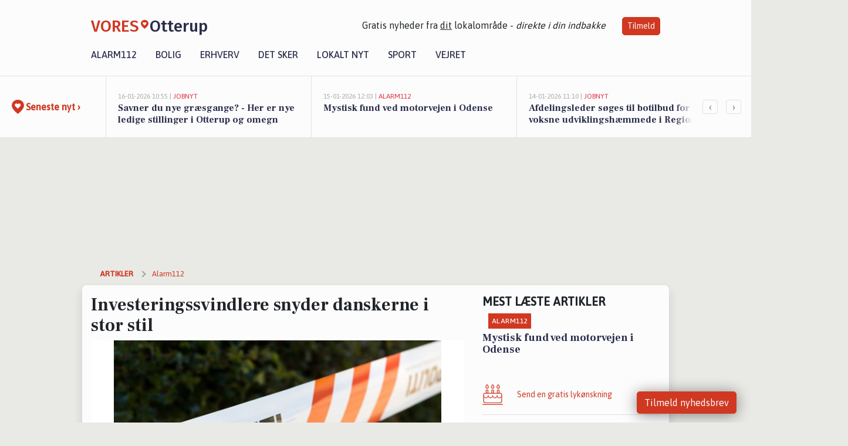

--- FILE ---
content_type: text/html; charset=utf-8
request_url: https://vores-otterup.dk/a/investeringssvindlere-snyder-danskerne-i-stor-stil/6d47e101-8e4a-4d90-86e9-360ad6c4eb63
body_size: 18114
content:


<!DOCTYPE html>
<html lang="da">
<head>
    <meta charset="utf-8" />
    <meta name="viewport" content="width=device-width, initial-scale=1.0" />
    <title>Investeringssvindlere snyder danskerne i stor stil | VORES Otterup</title>
    
    <link href='https://fonts.gstatic.com' rel='preconnect' crossorigin>
<link href='https://assets.vorescdn.dk' rel='preconnect' crossorigin>
    <link rel="manifest" href="/manifest.json">
        <meta name="description" content="Siden september 2020 har svindlere snydt danskere for mere end 20 millioner kroner gennem s&#xE5;kaldt investeringssvindel, ..." />


    <link rel="canonical" href="https://vores-otterup.dk/a/investeringssvindlere-snyder-danskerne-i-stor-stil/6d47e101-8e4a-4d90-86e9-360ad6c4eb63">


<meta property="fb:app_id" content="603210533761694" />
    <meta property="fb:pages" content="108643267359121" />
        <meta property="og:type" content="article" />
        <meta property="og:image" content="https://assets.vorescdn.dk/vores-by/bed831f2-2f1c-4908-bb22-601f8effceb6.jpg?width=1200&amp;height=630&amp;mode=pad&amp;bgcolor=FFFFFF&amp;scale=both" />
        <meta property="article:published_date" content="2021-06-21T15:25:56" />
        <meta property="article:author" content="Linn&#xE9;a Funk " />

    <script type="application/ld+json">
        {"@context":"https://schema.org","@type":"NewsArticle","mainEntityOfPage":{"@type":"WebPage","@id":"https://vores-otterup.dk/a/investeringssvindlere-snyder-danskerne-i-stor-stil/6d47e101-8e4a-4d90-86e9-360ad6c4eb63"},"headline":"Investeringssvindlere snyder danskerne i stor stil","image":["https://assets.vorescdn.dk/vores-by/bed831f2-2f1c-4908-bb22-601f8effceb6.jpg"],"datePublished":"2021-06-21T15:25:56","dateModified":null,"author":{"@type":"Person","name":"Linnéa Funk "},"publisher":{"@type":"Organization","name":"VORES Otterup","logo":{"@type":"ImageObject","url":"https://vores-otterup.dk/img/logo/site_square.png"}}}
    </script>



    <meta name="facebook-domain-verification" content="qmivqzcbk6bb6wm0scl5zlzsfxk6ll" />

    
<link rel="icon" type="image/png" href="/img/icons/icon-152x152.png" />
<link rel="apple-touch-icon" type="image/png" href="/favicon.png" />

<link rel="preload" as="style" href="https://fonts.googleapis.com/css?family=Frank&#x2B;Ruhl&#x2B;Libre:400,700|Asap:400,500|Fira&#x2B;Sans:500|Merriweather:400&amp;display=swap">
<link href="https://fonts.googleapis.com/css?family=Frank&#x2B;Ruhl&#x2B;Libre:400,700|Asap:400,500|Fira&#x2B;Sans:500|Merriweather:400&amp;display=swap" rel="stylesheet" />

<link rel="preload" as="style" href="/dist/main.css?v=4lVlcf_nVVhS9k3-PzDma9gPCqVzZa-xwe6Z3nUGu-A">
<link rel="stylesheet" href="/dist/main.css?v=4lVlcf_nVVhS9k3-PzDma9gPCqVzZa-xwe6Z3nUGu-A" />
        <script type="text/javascript">
        window.dataLayer = window.dataLayer || [];
        window.dataLayer.push({
            dlv_page_type: "artikel_vip",
            dlv_category: "Alarm112",
            dlv_source: "Rigspolitiet"
        });
    </script>

    
    
<script>
var voresConfiguration = {"modules":["floating-subscribe"],"site":{"name":"Otterup","siteName":"VORES Otterup","hostname":"vores-otterup.dk","facebookPageId":108643267359121,"instagramHandle":""},"bannerPlaceholder":{"salesEmail":"salg@voresdigital.dk?subject=Henvendelse fra VORES Otterup","logo":"https://assets.vorescdn.dk/remote/vores-otterup.dk/img/logo/site.png?width=250"},"facebookAppId":"603210533761694","googleSignInClientId":"643495767278-bqenl96m5li36d9c3e1a1ujch1giorgn.apps.googleusercontent.com","products":{"groceryPlusProductId":"832729fc-0197-4a09-a829-2ad24ec33c74"},"csrf":"CfDJ8FuIb0WNFg9DhYJimJMeEWjGA0mb-jJ9t7VO48cihvHyQunXhk8JiIeZ6FINoUEHG5j3GU04qoaRtewFqw1wR_WMciWm8muFNW1xpXmyyZAC1n-eouMmoVxhAObJpC3UcbQLhNm35RWNiPNymX-KAkY","gtmId":"GTM-PMFG7C7"}
</script>

<script src="/dist/essentials-bundle.js?v=hjEg4_jAEA1nYcyRynaMY4wTMfjlzT6aiRLaBhOhzEo" defer></script>
    
<script type="text/javascript">
var utag_data = {
}
</script>
<!-- Loading script asynchronously -->
<script type="text/javascript">
    (function(a,b,c,d){
    a='//tags.tiqcdn.com/utag/jysk-fynske-medier/partners/prod/utag.js';
    b=document;c='script';d=b.createElement(c);d.src=a;d.type='text/java'+c;d.async=true;
    a=b.getElementsByTagName(c)[0];a.parentNode.insertBefore(d,a);
    })();
</script>


<script async='async' src='//macro.adnami.io/macro/hosts/adsm.macro.voresdigital.dk.js'></script>


<script src="//zrzzqdBnFEBxKXGb4.ay.delivery/manager/zrzzqdBnFEBxKXGb4" type="text/javascript" referrerpolicy="no-referrer-when-downgrade"></script>


<script>window.googletag = window.googletag || {cmd: []};</script>
<script>
    googletag.cmd.push(function(){
        googletag.pubads().setTargeting('vd_page', "vores-otterup.dk");
googletag.pubads().setTargeting('vd_category', "alarm112");googletag.pubads().setTargeting('vd_type', "artikel_vip");    });
</script>
</head>
<body>
    

<div class="d-flex flex-column">
    

<header class="" id="header">
    <nav class="navbar navbar-expand-md navbar-light sticky ">
        <div class="container">
            <div class="d-flex flex-wrap align-items-center w-100 justify-content-between">
                    <a class="logo" href="/">
        <span>VORES</span><div class="logo-icon"><img alt="" src="/img/logo/homeheart.svg" aria-hidden="true" /></div><span>Otterup</span>
                    </a>
                    <burger-menu></burger-menu>
                    <div class="d-none d-lg-block">
                        <span>Gratis nyheder fra <u>dit</u> lokalområde - <i>direkte i din indbakke</i></span>
                        <button onclick="vmh.showSubscribeModal('Header')" class="ml-4 btn btn-sm btn-primary">Tilmeld</button>
                    </div>
            </div>
                <div class="d-flex flex-wrap align-items-center">
                    
                    <div class="collapse navbar-collapse text-right text-md-center" id="navbarMenu">
                        <ul class="navbar-nav mr-auto mt-2 mt-lg-0">

                            <li class="nav-item">
                                <a class="nav-link" href="/alarm112">
                                    Alarm112
                                </a>
                            </li>
                            <li class="nav-item">
                                <a class="nav-link" href="/bolig">
                                    Bolig
                                </a>
                            </li>
                            <li class="nav-item" site="Site">
                                <a class="nav-link" href="/erhverv">
                                    Erhverv
                                </a>
                            </li>
                            <li class="nav-item">
                                <a class="nav-link" href="/detsker">
                                    Det sker
                                </a>
                            </li>
                            <li class="nav-item">
                                <a class="nav-link" href="/lokaltnyt">
                                    Lokalt nyt
                                </a>
                            </li>
                            <li class="nav-item">
                                <a class="nav-link" href="/sport">
                                    Sport
                                </a>
                            </li>
                            <li class="nav-item align-middle">
                                
                            </li>
                            <li class="nav-item align-middle">
                                <a class="nav-link align-items-center" href="/vejret">
                                    Vejret
                                </a>
                            </li>
                        </ul>
                    </div>
                </div>
        </div>
    </nav>
</header>
    <div class="d-flex flex-column flex-grow-1">
        <div class="flex-grow-1">
                
<div class="news-bar">
    <!-- Label section -->
    <div class="news-bar-label">
        <a class="article-icon" href="/artikler">
            <b class="news-title">Seneste nyt &rsaquo;</b>
        </a>
    </div>

    <!-- News slider section -->
    <div class="news-slider">
            <a class="article-link" href="/artikler?contentId=c7a5b033-8f5a-469b-b080-5bbe8986341b" ga-track-kpi="" data-action="click_article" data-itemid="c7a5b033-8f5a-469b-b080-5bbe8986341b" data-itemtype="Content" data-itemcategory="Jobnyt" data-placement="1" data-container="news_bar_preview">
                <div class="news-bar-item" ga-track-impression="" data-itemid="c7a5b033-8f5a-469b-b080-5bbe8986341b" data-itemtype="Content" data-itemcategory="Jobnyt" data-placement="1" data-container="news_bar_preview">
                    <div class="timeago">16-01-2026 10:55 | </div>
                    <div class="category">Jobnyt</div>
                    <b class="news-title">Savner du nye gr&#xE6;sgange? - Her er nye ledige stillinger i Otterup og omegn</b>
                </div>
            </a>
            <a class="article-link" href="/artikler?contentId=6f196a03-622c-4614-819f-4ed9bf7514e7" ga-track-kpi="" data-action="click_article" data-itemid="6f196a03-622c-4614-819f-4ed9bf7514e7" data-itemtype="Content" data-itemcategory="Alarm112" data-placement="2" data-container="news_bar_preview">
                <div class="news-bar-item" ga-track-impression="" data-itemid="6f196a03-622c-4614-819f-4ed9bf7514e7" data-itemtype="Content" data-itemcategory="Alarm112" data-placement="2" data-container="news_bar_preview">
                    <div class="timeago">15-01-2026 12:03 | </div>
                    <div class="category">Alarm112</div>
                    <b class="news-title">Mystisk fund ved motorvejen i Odense</b>
                </div>
            </a>
            <a class="article-link" href="/artikler?contentId=4cc92860-0bca-40c8-8040-36c48365f5f4" ga-track-kpi="" data-action="click_article" data-itemid="4cc92860-0bca-40c8-8040-36c48365f5f4" data-itemtype="Content" data-itemcategory="Jobnyt" data-placement="3" data-container="news_bar_preview">
                <div class="news-bar-item" ga-track-impression="" data-itemid="4cc92860-0bca-40c8-8040-36c48365f5f4" data-itemtype="Content" data-itemcategory="Jobnyt" data-placement="3" data-container="news_bar_preview">
                    <div class="timeago">14-01-2026 11:10 | </div>
                    <div class="category">Jobnyt</div>
                    <b class="news-title">Afdelingsleder s&#xF8;ges til botilbud for voksne udviklingsh&#xE6;mmede i Region Syddanmark</b>
                </div>
            </a>
            <a class="article-link" href="/artikler?contentId=5b346eb4-ea2e-4da9-977b-8a2c7d8b547d" ga-track-kpi="" data-action="click_article" data-itemid="5b346eb4-ea2e-4da9-977b-8a2c7d8b547d" data-itemtype="Content" data-itemcategory="Boligmarked" data-placement="4" data-container="news_bar_preview">
                <div class="news-bar-item" ga-track-impression="" data-itemid="5b346eb4-ea2e-4da9-977b-8a2c7d8b547d" data-itemtype="Content" data-itemcategory="Boligmarked" data-placement="4" data-container="news_bar_preview">
                    <div class="timeago">11-01-2026 13:01 | </div>
                    <div class="category">Boligmarked</div>
                    <b class="news-title">&#xD8;stre Strandvej 303 og 1 anden boliger er kommet til salg denne uge i Otterup - se boligerne her.</b>
                </div>
            </a>
            <a class="article-link" href="/artikler?contentId=26d577bd-0a5c-4294-a5fe-e769322d7a4b" ga-track-kpi="" data-action="click_article" data-itemid="26d577bd-0a5c-4294-a5fe-e769322d7a4b" data-itemtype="Content" data-itemcategory="Jobnyt" data-placement="5" data-container="news_bar_preview">
                <div class="news-bar-item" ga-track-impression="" data-itemid="26d577bd-0a5c-4294-a5fe-e769322d7a4b" data-itemtype="Content" data-itemcategory="Jobnyt" data-placement="5" data-container="news_bar_preview">
                    <div class="timeago">09-01-2026 14:15 | </div>
                    <div class="category">Jobnyt</div>
                    <b class="news-title">Specialp&#xE6;dagog med empati og humor s&#xF8;ges til botilbud i natursk&#xF8;nne omgivelser p&#xE5; Fyn</b>
                </div>
            </a>
            <a class="article-link" href="/artikler?contentId=86da5697-2466-4eae-a8eb-8b76d4c5ed32" ga-track-kpi="" data-action="click_article" data-itemid="86da5697-2466-4eae-a8eb-8b76d4c5ed32" data-itemtype="Content" data-itemcategory="Boligmarked" data-placement="6" data-container="news_bar_preview">
                <div class="news-bar-item" ga-track-impression="" data-itemid="86da5697-2466-4eae-a8eb-8b76d4c5ed32" data-itemtype="Content" data-itemcategory="Boligmarked" data-placement="6" data-container="news_bar_preview">
                    <div class="timeago">08-01-2026 13:47 | </div>
                    <div class="category">Boligmarked</div>
                    <b class="news-title">Luksusbolig netop kommet til salg i Otterup: Se hvad du skal smide for Otterups dyreste adresser her</b>
                </div>
            </a>
            <a class="article-link" href="/artikler?contentId=829554f3-c7b9-4f91-971c-d2b0314982f4" ga-track-kpi="" data-action="click_article" data-itemid="829554f3-c7b9-4f91-971c-d2b0314982f4" data-itemtype="Content" data-itemcategory="Boligmarked" data-placement="7" data-container="news_bar_preview">
                <div class="news-bar-item" ga-track-impression="" data-itemid="829554f3-c7b9-4f91-971c-d2b0314982f4" data-itemtype="Content" data-itemcategory="Boligmarked" data-placement="7" data-container="news_bar_preview">
                    <div class="timeago">07-01-2026 13:03 | </div>
                    <div class="category">Boligmarked</div>
                    <b class="news-title">Top 6 over dyreste boliger til salg i Otterup. Priser op til 6.495.000 kr</b>
                </div>
            </a>
            <a class="article-link" href="/artikler?contentId=1f4a9188-cb9c-4438-9484-c63829c29f1e" ga-track-kpi="" data-action="click_article" data-itemid="1f4a9188-cb9c-4438-9484-c63829c29f1e" data-itemtype="Content" data-itemcategory="Det sker" data-placement="8" data-container="news_bar_preview">
                <div class="news-bar-item" ga-track-impression="" data-itemid="1f4a9188-cb9c-4438-9484-c63829c29f1e" data-itemtype="Content" data-itemcategory="Det sker" data-placement="8" data-container="news_bar_preview">
                    <div class="timeago">05-01-2026 08:50 | </div>
                    <div class="category">Det sker</div>
                    <b class="news-title">Rejs ud i Europa &#x2013; direkte fra Otterup</b>
                </div>
            </a>
            <a class="article-link" href="/artikler?contentId=d42df25c-b3f2-4b6d-9db2-c14f8ee683f5" ga-track-kpi="" data-action="click_article" data-itemid="d42df25c-b3f2-4b6d-9db2-c14f8ee683f5" data-itemtype="Content" data-itemcategory="Biler" data-placement="9" data-container="news_bar_preview">
                <div class="news-bar-item" ga-track-impression="" data-itemid="d42df25c-b3f2-4b6d-9db2-c14f8ee683f5" data-itemtype="Content" data-itemcategory="Biler" data-placement="9" data-container="news_bar_preview">
                    <div class="timeago">04-01-2026 13:12 | </div>
                    <div class="category">Biler</div>
                    <b class="news-title">Biler netop sat til salg i Otterup</b>
                </div>
            </a>
            <a class="article-link" href="/artikler?contentId=e0bf05f3-523a-4088-a1bb-18bd182003f3" ga-track-kpi="" data-action="click_article" data-itemid="e0bf05f3-523a-4088-a1bb-18bd182003f3" data-itemtype="Content" data-itemcategory="Boligmarked" data-placement="10" data-container="news_bar_preview">
                <div class="news-bar-item" ga-track-impression="" data-itemid="e0bf05f3-523a-4088-a1bb-18bd182003f3" data-itemtype="Content" data-itemcategory="Boligmarked" data-placement="10" data-container="news_bar_preview">
                    <div class="timeago">04-01-2026 10:01 | </div>
                    <div class="category">Boligmarked</div>
                    <b class="news-title">Uggerslevvej 35B er til salg for kun 295.000 kr.: Se de billigste boliger til salg i Otterup her</b>
                </div>
            </a>
    </div>

        <!-- Navigation section -->
        <div class="news-bar-navigation">
            <button class="btn btn-outline-secondary" onclick="scrollNewsBar(-350)">&lsaquo;</button>
            <button class="btn btn-outline-secondary" onclick="scrollNewsBar(350)">&rsaquo;</button>
        </div>
</div>
            <div class="container pt-3">
                            <div class="step_sticky step_sticky_left">
    <div data-ay-manager-id="div-gpt-ad-sticky_1">
        <script type="text/javascript">
            window.ayManagerEnv = window.ayManagerEnv || { cmd : []};
            window.ayManagerEnv.cmd.push(function() {
                ayManagerEnv.display("div-gpt-ad-sticky_1");
            });
        </script>
    </div>
</div>
                            <div class="step_sticky step_sticky_right">
    <div data-ay-manager-id="div-gpt-ad-sticky_2">
        <script type="text/javascript">
            window.ayManagerEnv = window.ayManagerEnv || { cmd : []};
            window.ayManagerEnv.cmd.push(function() {
                ayManagerEnv.display("div-gpt-ad-sticky_2");
            });
        </script>
    </div>
</div>
                            
<div class="step_billboard">
    <div data-ay-manager-id="div-gpt-ad-billboard_1">
        <script type="text/javascript">
            window.ayManagerEnv = window.ayManagerEnv || { cmd : []};
            window.ayManagerEnv.cmd.push(function() {
                ayManagerEnv.display("div-gpt-ad-billboard_1");
            });
        </script>
    </div>
</div>
                

<div class="vip-page my-3">
    <div class="row">
        <div class="container">

                
    <div class="row breadcrumbs py-2">
        <div class="col">
            <ol itemscope itemtype="http://schema.org/BreadcrumbList" class="list-unstyled my-0 col d-flex">
                <li itemprop="itemListElement" itemscope itemtype="http://schema.org/ListItem">
                    <a href="/artikler" itemid="/artikler" class="section" itemscope itemtype="http://schema.org/Thing" itemprop="item">
                        <span itemprop="name">Artikler</span>
                    </a>
                    <meta itemprop="position" content="1" />
                </li>
                    <li class="" itemprop="itemListElement" itemscope itemtype="http://schema.org/ListItem">
                            <a href="/artikler/alarm112" itemid="/artikler/alarm112" itemscope itemtype="http://schema.org/Thing" itemprop="item">
                                <span itemprop="name">Alarm112</span>
                            </a>
                        <meta itemprop="position" content="2" />
                    </li>
                    <li class="sr-only" itemprop="itemListElement" itemscope itemtype="http://schema.org/ListItem">
                            <span itemid="/a/investeringssvindlere-snyder-danskerne-i-stor-stil/6d47e101-8e4a-4d90-86e9-360ad6c4eb63" itemscope itemtype="http://schema.org/Thing" itemprop="item">
                                <span itemprop="name">Investeringssvindlere snyder danskerne i stor stil</span>
                            </span>
                        <meta itemprop="position" content="3" />
                    </li>
            </ol>
        </div>
    </div>

        </div>
    </div>


    <div class="row">
        <div class="container bg-white shadow pb-4 default-container-padding">
            <div class="row mt-3">
                <div class="col-12 col-lg-8">
                    <article id="6d47e101-8e4a-4d90-86e9-360ad6c4eb63" class="article desktop" data-id="6d47e101-8e4a-4d90-86e9-360ad6c4eb63"
         data-category="Alarm112" data-assets='[{"id":"bed831f2-2f1c-4908-bb22-601f8effceb6","width":625,"height":400}]'>
    <h1>
        Investeringssvindlere snyder danskerne i stor stil
    </h1>


            <div class="cover-img-container">
                <img class="cover-img" src="https://assets.vorescdn.dk/vores-by/bed831f2-2f1c-4908-bb22-601f8effceb6.jpg?width=635&amp;height=357&amp;mode=pad&amp;bgcolor=FFFFFF&amp;scale=both" srcset="https://assets.vorescdn.dk/vores-by/bed831f2-2f1c-4908-bb22-601f8effceb6.jpg?width=1270&amp;height=714&amp;mode=pad&amp;bgcolor=FFFFFF&amp;scale=both 2x, https://assets.vorescdn.dk/vores-by/bed831f2-2f1c-4908-bb22-601f8effceb6.jpg?width=635&amp;height=357&amp;mode=pad&amp;bgcolor=FFFFFF&amp;scale=both 1x" data-assetid="bed831f2-2f1c-4908-bb22-601f8effceb6" />
               
            </div>
    <div class="col-12 d-flex editor py-2 mt-1 mb-1 border-bottom border-top pl-0 align-items-center">
            <img alt="Profilbillede" class="mr-3 flex-shrink-0 rounded-circle" width="50" height="50" data-src="https://assets.vorescdn.dk/vores-by/fc74155b-b5c1-4e12-9554-3de0b588fbdc.jpg?width=50&amp;height=50&amp;mode=crop" data-srcset="https://assets.vorescdn.dk/vores-by/fc74155b-b5c1-4e12-9554-3de0b588fbdc.jpg?width=100&amp;height=100&amp;mode=crop 2x, https://assets.vorescdn.dk/vores-by/fc74155b-b5c1-4e12-9554-3de0b588fbdc.jpg?width=50&amp;height=50&amp;mode=crop 1x" data-assetid="fc74155b-b5c1-4e12-9554-3de0b588fbdc" />
            <div class="d-flex flex-column justify-content-center">
                <span class="article-author">Linn&#xE9;a Funk </span>
            </div>
            <div class="d-flex flex-wrap justify-content-end align-items-center" style="margin-left: auto;">

                
<a class="btn btn-sm btn-primary d-flex align-items-center justify-content-center" id="shareLinkBtn" style="white-space: nowrap" title="Del på Facebook" onclick="vmh.shareLink('https%3A%2F%2Fvores-otterup.dk%2Fa%2Finvesteringssvindlere-snyder-danskerne-i-stor-stil%2F6d47e101-8e4a-4d90-86e9-360ad6c4eb63')">
	Del artikel <img alt="Del på facebook" class="ml-2" style="height: 18px;width: 18px;" src="/img/icons/icon-share-white.svg" />
</a>


            </div>
    </div>
    <div class="d-flex flex-wrap justify-content-between">
            <div>
                <img src="/img/icons/clock-icon.svg" alt="dato" style="height: 11px; width: 11px" />
                <time itemprop="dateCreated datePublished"
                      datetime="2021-06-21T13:25:56Z"
                      class="text-muted">
                    Mandag d. 21. jun. 2021 - kl. 15:25
                </time>
            </div>
    </div>
    <br />

    <div class="article-content">
        
<p>Siden september 2020 har svindlere snydt danskere for mere end 20 millioner kroner gennem såkaldt investeringssvindel, hvor man narres til at investere i kryptovaluta. Politiet advarer nu danskerne mod svindlen.</p><p>Pas godt på, hvis du overvejer at investere pensionsopsparingen eller andre midler i kryptovaluta.</p><p>Sådan lyder budskabet fra Politiets Landsdækkende Center for It-relateret økonomisk Kriminalitet (LCIK), efter at centeret har modtaget en række anmeldelser fra danskere, der er blevet narret af svindlere til at tro, at de investerede i kryptovaluta.<span style="font-size: 1rem">&nbsp;</span></p><p>"Vi ser desværre, at nogle af de forurettede lider meget store tab. Det får os nu til at gå ud og opfordre danskerne til at være ekstra opmærksomme og påpasselige, hvis de overvejer at investere i kryptovaluta," siger politiinspektør Jesper Kracht, der er centerchef i LCIK.</p><p><b>Tab på over 20 millioner kroner<br></b><span style="font-size: 1rem">En gennemgang af en række sager på området viser, at der siden september 2020 har været tab på over 20 millioner kroner, og i nogle sager har de forurettede tabt flere millioner kroner.</span></p><p>Svindlen kan se ud på flere forskellige måder, men typisk kommer de forurettede i kontakt med svindlerne via enten annoncer på sociale medier eller andre steder på nettet, eller ved at svindleren henvender sig direkte til den forurettede på e-mail eller telefon.&nbsp;</p><p>I flere tilfælde misbruges kendte danskere som blikfang i forsøget på at få en annonce til at virke troværdig, ligesom flere danske medier har fået misbrugt deres navn i svindlen.</p><p><b>Svindlen pågår over lang tid<br></b><span style="font-size: 1rem">Svindlen kan foregå over lang tid, og de forurettede bliver løbende fortalt, at investeringen vokser, og svindlerne forsøger ofte at lokke de forurettede til at overføre flere og flere penge. Det samme gælder, hvis man ønsker at hæve sin investering, hvor man ofte også vil blive mødt om et krav om at indbetale et gebyr.</span></p><p>Derfor er det oftest først, når det går op for borgerne, at de ikke kan få pengene ud igen, at de erkender at være blevet narret og anmelder sagen til politiet.</p><p>"Desværre kan der gå mange måneder, før det går op for de forurettede, at de er blevet snydt, og at der ikke er tale om en reel investering. Det sker ofte i forbindelse med at man vil hæve investeringen, og så er det for sent," siger Jesper Kracht.</p><p>Politiets opfordring er derfor, at man undersøger området og virksomheden grundigt, inden man overfører penge til nogen, der tilbyder at hjælpe med at investere i kryptovaluta.</p><p><span style="font-size: 1rem">"Det bedste råd, vi kan give, er, at være kritisk og undersøge den virksomhed, man tænker at investere igennem, grundigt. Tal med nogen, du stoler på om dine planer, og involver eksempelvis din bankrådgiver eller andre sagkyndige i beslutningen," fortsætter Jesper Kracht.</span></p><p><b>Gode råd til at forebygge investeringssvindel</b></p><ul><li>Lav et baggrundstjek</li><li>Tjek det firma, som du overvejer at handle med, forinden en investering. Undersøg på nettet, hvilke erfaringer andre har med det pågældende firma fx via det engelske finanstilsyns hjemmeside www.fca.org.uk.</li><li>Afvis at give adgang til din computer via fjernstyringsprogrammer</li><li>Giv aldrig investeringsvirksomheden tilladelse til at overtage din computer ved at godkende fjernstyring.</li><li>Vær kritisk over for investeringer, der garanterer hurtige afkast&nbsp;</li><li>Hvis du falder over et investeringstilbud på nettet, som lover hurtige afkast, skal du være kritisk. Afvis også uopfordrede opkald fra personer, der lover sikre investeringer.&nbsp;</li><li>Søg uvildig rådgivning&nbsp;</li><li>Søg rådgivning, før du overfører penge eller foretager en investering.</li><li>Gør indsigelse til banken, hvis du har mistanke om investeringssvindel&nbsp;</li><li>Hvis du har foretaget en kortbetaling og senere får mistanke om at være blevet udsat for investeringssvindel, kan du forsøge at gøre indsigelse til din bank</li></ul><p>Du kan også <a href="https://politi.dk/forebyg/it-relateret-oekonomisk-svindel?utm_source=vores-otterup.dk&amp;utm_medium=article" target="_blank" rel="noopener nofollow">læse politiets andre gode råd </a>til at undgå it-relateret økonomisk kriminalitet.<span style="font-size: 1rem">&nbsp;</span></p>
    </div>
    


        <div class="d-flex flex-wrap justify-content-between">
                <small class="text-muted">Kilde: Rigspolitiet</small>
        </div>




        
    <div class="d-flex justify-content-center py-3 pb-5 w-100">
        <a class="b4nn3r w300_h160"
           aria-hidden="true"
           title="Reklame"
           href="https://www.lagersalg.com/?utm_source=vores-otterup.dk&amp;utm_medium=banner"
           rel="noopener nofollow"
           target="_blank"
           data-background="https://assets.vorescdn.dk/vores-by/d19e68de-c90f-4037-8a36-804ae5516b95.jpg?width=300&amp;height=160&amp;mode=crop&amp;bgcolor=FFFFFF"
           data-backgroundretina="https://assets.vorescdn.dk/vores-by/d19e68de-c90f-4037-8a36-804ae5516b95.jpg?width=600&amp;height=320&amp;mode=crop&amp;bgcolor=FFFFFF"
           data-id="edef6867-81e2-46e6-bab4-f69591a7a24c"
           data-track="True"
           data-allowduplicates="False"
           data-onlyshowbannersfrombusinesseswithproductid="">
        </a>

</div>

</article>

                    <div class="row justify-content-center border-top py-3">
                        <div class="col-md-6 col-sm my-2">
                            <email-signup-widget 
    data-location="Article" 
    ></email-signup-widget>
                        </div>
                    </div>

                </div>
                <div class="col-12 col-lg-4 order-2 order-md-1">
                    
                        <div>
                                <h5 class="text-uppercase font-weight-bold pb-3">Mest læste artikler</h5>
        <div class="row pb-3 mb-3">
            <div class="col">
                

<a class="top-story article-link h-100" href="/a/mystisk-fund-ved-motorvejen-i-odense/6f196a03-622c-4614-819f-4ed9bf7514e7" ga-track-impression="" data-itemid="6f196a03-622c-4614-819f-4ed9bf7514e7" data-itemtype="Content" data-itemcategory="Alarm112" data-container="medium_article_preview" ga-track-kpi="" data-action="click_article">
    <div class="top-story-header">
        <div class="img-container">
            <div class="img-bg " data-background="https://assets.vorescdn.dk:443/vores-intet-foto.png?width=300&amp;height=169&amp;mode=max&amp;bgcolor=FFFFFF&amp;quality=90&amp;c.focus=faces" data-backgroundretina="https://assets.vorescdn.dk:443/vores-intet-foto.png?width=600&amp;height=338&amp;mode=max&amp;bgcolor=FFFFFF&amp;quality=90&amp;c.focus=faces">
            </div>
        </div>

        <div class="categories">   
                <div class="category">Alarm112</div>
        </div>
        
    </div>

    <h2 class="mt-3 mb-0">Mystisk fund ved motorvejen i Odense</h2>
</a>
            </div>
        </div>

                        </div>
                    
                    <div class="w-100 border-bottom py-3">
                        <a class="d-flex align-items-center cta" href="/brugerindhold/opret-lykoenskning">
                            <img class="mr-4" alt="lykønskning" src="/img/icons/icon-lykkeoenskning.svg" />
                            <span class="flex-grow-1">
                                Send en gratis lykønskning
                            </span>
                        </a>
                    </div>
                    <div class="w-100 border-bottom py-3">
                        <a class="d-flex align-items-center cta" href="/opret-mindeside">
                            <img class="mr-4" alt="mindeord" src="/img/icons/icon-mindeord.svg" />
                            <span class="flex-grow-1">
                                Opret mindeside
                            </span>
                        </a>
                    </div>
                    <div class="w-100 py-3">
                        <a class="d-flex align-items-center cta" href="/brugerindhold/opret-nyhed">
                            <img class="mr-4" alt="læserbidrag" src="/img/icons/icon-laeserbidrag.svg" />
                            <span class="flex-grow-1">
                                Indsend dit læserbidrag
                            </span>
                        </a>
                    </div>
                    <facebook-carousel data-breakpoints='{
                  "540": {
                    "slidesPerView": 2
                  },
                  "758": {
                    "slidesPerView": 3
                  },
                  "960": {
                    "slidesPerView": 1
                  }
                }'
                    data-container="facebook_post_carousel"></facebook-carousel>
                    <div class="mb-3">
                        <div class="w-100 d-flex justify-content-center border-bottom py-4">
        <div class="b4nn3r lazy w300_h160"
             data-size="w300_h160"
             data-placement=""
             data-allowplaceholder="False"
             data-onlyshowbannersfrombusinesseswithproductid="">
        </div>

</div>
                    </div>
                        
<div class="step_rectangle">
    <div data-ay-manager-id="div-gpt-ad-rectangle_1">
        <script type="text/javascript">
            window.ayManagerEnv = window.ayManagerEnv || { cmd : []};
            window.ayManagerEnv.cmd.push(function() {
                ayManagerEnv.display("div-gpt-ad-rectangle_1");
            });
        </script>
    </div>
</div>
                </div>
                    <div class="col-12 order-1 order-md-2">
                            
<div class="step_billboard">
    <div data-ay-manager-id="div-gpt-ad-billboard_2">
        <script type="text/javascript">
            window.ayManagerEnv = window.ayManagerEnv || { cmd : []};
            window.ayManagerEnv.cmd.push(function() {
                ayManagerEnv.display("div-gpt-ad-billboard_2");
            });
        </script>
    </div>
</div>
                    </div>
                <div class="col-12 order-3 order-md-3">
                    <div class="row mt-3">
                        <div class="col-12 col-lg-8">
                            
<div class="article-stream" style="padding-right: 5px; padding-left: 5px">
    
    <div class="mb-5">
        <div class="row">
            <div class="col">
                

<a class="cover-story article-link desktop" href="/a/savner-du-nye-graesgange-her-er-nye-ledige-stillinger-i-otterup-og-omegn/c7a5b033-8f5a-469b-b080-5bbe8986341b" ga-track-impression="" data-itemid="c7a5b033-8f5a-469b-b080-5bbe8986341b" data-itemtype="Content" data-itemcategory="Jobnyt" data-container="big_article_preview" ga-track-kpi="" data-action="click_article">
    <div class="cover-story-header">
        <div class="img-container">
            <div class="img-bg " style="background-image: url(https://assets.vorescdn.dk/vores-by/7717f5dc-dc05-40c1-bf27-348f4c172fdb.jpg?width=630&amp;height=354&amp;mode=max&amp;bgcolor=FFFFFF&amp;c.focus=faces);" data-assetid="7717f5dc-dc05-40c1-bf27-348f4c172fdb">
            </div>
        </div>

        <div class="categories">
                <div class="category">Jobnyt</div>
        </div>        
    </div>

    <h2 class="h1 mt-3">Savner du nye gr&#xE6;sgange? - Her er nye ledige stillinger i Otterup og omegn</h2>
</a>
            </div>
        </div>
    </div>


    
    <div class="mb-5">
        <div class="row ">
            <div class="col-6" style="padding-right: 10px">
                

<a class="top-story article-link h-100" href="/a/afdelingsleder-soeges-til-botilbud-for-voksne-udviklingshaemmede-i-region-syddanmark/4cc92860-0bca-40c8-8040-36c48365f5f4" ga-track-impression="" data-itemid="4cc92860-0bca-40c8-8040-36c48365f5f4" data-itemtype="Content" data-itemcategory="Jobnyt" data-container="medium_article_preview" ga-track-kpi="" data-action="click_article">
    <div class="top-story-header">
        <div class="img-container">
            <div class="img-bg " data-background="https://assets.vorescdn.dk/vores-by/1937b80c-4742-4bc6-8922-1fd5eeb4379b.jpg?width=300&amp;height=169&amp;mode=max&amp;bgcolor=FFFFFF&amp;quality=90&amp;c.focus=faces" data-backgroundretina="https://assets.vorescdn.dk/vores-by/1937b80c-4742-4bc6-8922-1fd5eeb4379b.jpg?width=600&amp;height=338&amp;mode=max&amp;bgcolor=FFFFFF&amp;quality=90&amp;c.focus=faces" data-assetid="1937b80c-4742-4bc6-8922-1fd5eeb4379b">
            </div>
        </div>

        <div class="categories">   
                <div class="category">Jobnyt</div>
        </div>
        
    </div>

    <h2 class="mt-3 mb-0">Afdelingsleder s&#xF8;ges til botilbud for voksne udviklingsh&#xE6;mmede i Region Syddanmark</h2>
</a>
            </div>
            <div class="col-6" style="padding-left: 10px">
                

<a class="top-story article-link h-100" href="/a/oestre-strandvej-303-og-1-anden-boliger-er-kommet-til-salg-denne-uge-i-otterup-se-boligerne-her/5b346eb4-ea2e-4da9-977b-8a2c7d8b547d" ga-track-impression="" data-itemid="5b346eb4-ea2e-4da9-977b-8a2c7d8b547d" data-itemtype="Content" data-itemcategory="Boligmarked" data-container="medium_article_preview" ga-track-kpi="" data-action="click_article">
    <div class="top-story-header">
        <div class="img-container">
            <div class="img-bg " data-background="https://assets.vorescdn.dk/vores-by/1a2ea457-ad1b-4729-a915-e3b95ab7bad8.jpg?width=300&amp;height=169&amp;mode=max&amp;bgcolor=FFFFFF&amp;quality=90&amp;c.focus=faces" data-backgroundretina="https://assets.vorescdn.dk/vores-by/1a2ea457-ad1b-4729-a915-e3b95ab7bad8.jpg?width=600&amp;height=338&amp;mode=max&amp;bgcolor=FFFFFF&amp;quality=90&amp;c.focus=faces" data-assetid="1a2ea457-ad1b-4729-a915-e3b95ab7bad8">
            </div>
        </div>

        <div class="categories">   
                <div class="category">Boligmarked</div>
        </div>
        
    </div>

    <h2 class="mt-3 mb-0">&#xD8;stre Strandvej 303 og 1 anden boliger er kommet til salg denne uge i Otterup - se boligerne her.</h2>
</a>
            </div>
        </div>
    </div>


    
    <div class="mb-5">
        <div class="row ">
            <div class="col-6" style="padding-right: 10px">
                

<a class="top-story article-link h-100" href="/a/specialpaedagog-med-empati-og-humor-soeges-til-botilbud-i-naturskoenne-omgivelser-paa-fyn/26d577bd-0a5c-4294-a5fe-e769322d7a4b" ga-track-impression="" data-itemid="26d577bd-0a5c-4294-a5fe-e769322d7a4b" data-itemtype="Content" data-itemcategory="Jobnyt" data-container="medium_article_preview" ga-track-kpi="" data-action="click_article">
    <div class="top-story-header">
        <div class="img-container">
            <div class="img-bg " data-background="https://assets.vorescdn.dk/vores-by/a4147028-0481-485c-8f8d-e1bebff2f3c2.jpg?width=300&amp;height=169&amp;mode=max&amp;bgcolor=FFFFFF&amp;quality=90&amp;c.focus=faces" data-backgroundretina="https://assets.vorescdn.dk/vores-by/a4147028-0481-485c-8f8d-e1bebff2f3c2.jpg?width=600&amp;height=338&amp;mode=max&amp;bgcolor=FFFFFF&amp;quality=90&amp;c.focus=faces" data-assetid="a4147028-0481-485c-8f8d-e1bebff2f3c2">
            </div>
        </div>

        <div class="categories">   
                <div class="category">Jobnyt</div>
        </div>
        
    </div>

    <h2 class="mt-3 mb-0">Specialp&#xE6;dagog med empati og humor s&#xF8;ges til botilbud i natursk&#xF8;nne omgivelser p&#xE5; Fyn</h2>
</a>
            </div>
            <div class="col-6" style="padding-left: 10px">
                

<a class="top-story article-link h-100" href="/a/luksusbolig-netop-kommet-til-salg-i-otterup-se-hvad-du-skal-smide-for-otterups-dyreste-adresser-her/86da5697-2466-4eae-a8eb-8b76d4c5ed32" ga-track-impression="" data-itemid="86da5697-2466-4eae-a8eb-8b76d4c5ed32" data-itemtype="Content" data-itemcategory="Boligmarked" data-container="medium_article_preview" ga-track-kpi="" data-action="click_article">
    <div class="top-story-header">
        <div class="img-container">
            <div class="img-bg " data-background="https://assets.vorescdn.dk/vores-by/1a2ea457-ad1b-4729-a915-e3b95ab7bad8.jpg?width=300&amp;height=169&amp;mode=max&amp;bgcolor=FFFFFF&amp;quality=90&amp;c.focus=faces" data-backgroundretina="https://assets.vorescdn.dk/vores-by/1a2ea457-ad1b-4729-a915-e3b95ab7bad8.jpg?width=600&amp;height=338&amp;mode=max&amp;bgcolor=FFFFFF&amp;quality=90&amp;c.focus=faces" data-assetid="1a2ea457-ad1b-4729-a915-e3b95ab7bad8">
            </div>
        </div>

        <div class="categories">   
                <div class="category">Boligmarked</div>
        </div>
        
    </div>

    <h2 class="mt-3 mb-0">Luksusbolig netop kommet til salg i Otterup: Se hvad du skal smide for Otterups dyreste adresser her</h2>
</a>
            </div>
        </div>
    </div>

    
    <div class="mb-5">
        <div class="row ">
            <div class="col-6" style="padding-right: 10px">
                

<a class="top-story article-link h-100" href="/a/top-6-over-dyreste-boliger-til-salg-i-otterup-priser-op-til-6495000-kr/829554f3-c7b9-4f91-971c-d2b0314982f4" ga-track-impression="" data-itemid="829554f3-c7b9-4f91-971c-d2b0314982f4" data-itemtype="Content" data-itemcategory="Boligmarked" data-container="medium_article_preview" ga-track-kpi="" data-action="click_article">
    <div class="top-story-header">
        <div class="img-container">
            <div class="img-bg " data-background="https://assets.vorescdn.dk/vores-by/cf959d62-7e93-4a3c-9137-9a9e4a74d55d.jpg?width=300&amp;height=169&amp;mode=max&amp;bgcolor=FFFFFF&amp;quality=90&amp;c.focus=faces" data-backgroundretina="https://assets.vorescdn.dk/vores-by/cf959d62-7e93-4a3c-9137-9a9e4a74d55d.jpg?width=600&amp;height=338&amp;mode=max&amp;bgcolor=FFFFFF&amp;quality=90&amp;c.focus=faces" data-assetid="cf959d62-7e93-4a3c-9137-9a9e4a74d55d">
            </div>
        </div>

        <div class="categories">   
                <div class="category">Boligmarked</div>
        </div>
        
    </div>

    <h2 class="mt-3 mb-0">Top 6 over dyreste boliger til salg i Otterup. Priser op til 6.495.000 kr</h2>
</a>
            </div>
            <div class="col-6" style="padding-left: 10px">
                

<a class="top-story article-link h-100" href="/a/rejs-ud-i-europa-direkte-fra-otterup/1f4a9188-cb9c-4438-9484-c63829c29f1e" ga-track-impression="" data-itemid="1f4a9188-cb9c-4438-9484-c63829c29f1e" data-itemtype="Content" data-itemcategory="Det sker" data-container="medium_article_preview" ga-track-kpi="" data-action="click_article">
    <div class="top-story-header">
        <div class="img-container">
            <div class="img-bg " data-background="https://assets.vorescdn.dk/vores-by/76b6daf5-548a-4451-af3f-d4bdc1b0fa49.jpg?width=300&amp;height=169&amp;mode=max&amp;bgcolor=FFFFFF&amp;quality=90&amp;c.focus=faces" data-backgroundretina="https://assets.vorescdn.dk/vores-by/76b6daf5-548a-4451-af3f-d4bdc1b0fa49.jpg?width=600&amp;height=338&amp;mode=max&amp;bgcolor=FFFFFF&amp;quality=90&amp;c.focus=faces" data-assetid="76b6daf5-548a-4451-af3f-d4bdc1b0fa49">
            </div>
        </div>

        <div class="categories">   
                <div class="category">Sponsoreret</div>
                <div class="category">Det sker</div>
        </div>
        
    </div>

    <h2 class="mt-3 mb-0">Rejs ud i Europa &#x2013; direkte fra Otterup</h2>
</a>
            </div>
        </div>
    </div>



        

        <div class="row py-2 mb-5">
            <div class="col">
                
        <span class="sectionheader">Boliger til salg i Otterup</span>
    <div class="row d-flex flex-wrap justify-content-between rentalproperties">
                <div class="col-12 col-sm-6 mb-3 mx-0">
                    
<div class="property">
        <div ga-track-impression="" data-itemid="f2d8b9bd-dffd-4897-bd3a-02e6be02c626" data-itemtype="Property" data-customerid="" data-businessid="" data-placement="1" data-container="property_showcase" data-containervariant="standard">
            <a href="https://www.boliga.dk/bolig/2253663" target="_blank" rel="noopener" class="pb-4">

                <img alt="billede af boligen" data-src="https://assets.vorescdn.dk/remote/i.boliga.org/dk/550x/2253/2253663.jpg?width=640&amp;height=320&amp;mode=crop&amp;c.focus=faces" style="max-width:100%" class="pr-1" />

                <span class="rightlabel">1.550.000 kr</span>

                    <span class="rightlowerlabel">179 m<sup>2</sup></span>

                <h6 class="pt-2" style="color:#2B2D4C;font-weight:bold">Klintebjergvej 147 Klintebjerg, 5450 Otterup</h6>
            </a>
        </div>
</div>
                </div>
                <div class="col-12 col-sm-6 mb-3 mx-0">
                    
<div class="property">
        <div ga-track-impression="" data-itemid="288a7c4a-b4b2-4865-a3f1-0333dc1ecf01" data-itemtype="Property" data-customerid="" data-businessid="" data-placement="2" data-container="property_showcase" data-containervariant="standard">
            <a href="https://www.boliga.dk/bolig/2264425" target="_blank" rel="noopener" class="pb-4">

                <img alt="billede af boligen" data-src="https://assets.vorescdn.dk/remote/i.boliga.org/dk/550x/2264/2264425.jpg?width=640&amp;height=320&amp;mode=crop&amp;c.focus=faces" style="max-width:100%" class="pr-1" />

                <span class="rightlabel">1.695.000 kr</span>

                    <span class="rightlowerlabel">171 m<sup>2</sup></span>

                <h6 class="pt-2" style="color:#2B2D4C;font-weight:bold">Vestergade 20 Otterup, 5450 Otterup</h6>
            </a>
        </div>
</div>
                </div>
                <div class="col-12 col-sm-6 mb-3 mx-0">
                    
<div class="property">
        <div ga-track-impression="" data-itemid="f2419c11-e946-412c-be94-038125b03691" data-itemtype="Property" data-customerid="" data-businessid="" data-placement="3" data-container="property_showcase" data-containervariant="standard">
            <a href="https://www.boliga.dk/bolig/2281150" target="_blank" rel="noopener" class="pb-4">

                <img alt="billede af boligen" data-src="https://assets.vorescdn.dk/remote/i.boliga.org/dk/550x/2281/2281150.jpg?width=640&amp;height=320&amp;mode=crop&amp;c.focus=faces" style="max-width:100%" class="pr-1" />

                <span class="rightlabel">1.595.000 kr</span>

                    <span class="rightlowerlabel">161 m<sup>2</sup></span>

                <h6 class="pt-2" style="color:#2B2D4C;font-weight:bold">Rugvangen 4 Otterup, 5450 Otterup</h6>
            </a>
        </div>
</div>
                </div>
                <div class="col-12 col-sm-6 mb-3 mx-0">
                    
<div class="property">
        <div ga-track-impression="" data-itemid="8ba7f9dd-0168-4ae1-a353-04199ead5600" data-itemtype="Property" data-customerid="" data-businessid="" data-placement="4" data-container="property_showcase" data-containervariant="standard">
            <a href="https://www.boliga.dk/bolig/2221924" target="_blank" rel="noopener" class="pb-4">

                <img alt="billede af boligen" data-src="https://assets.vorescdn.dk/remote/i.boliga.org/dk/550x/2221/2221924.jpg?width=640&amp;height=320&amp;mode=crop&amp;c.focus=faces" style="max-width:100%" class="pr-1" />

                <span class="rightlabel">495.000 kr</span>

                    <span class="rightlowerlabel">105 m<sup>2</sup></span>

                <h6 class="pt-2" style="color:#2B2D4C;font-weight:bold">Hjadstrupvej 10 Hjadstrup, 5450 Otterup</h6>
            </a>
        </div>
</div>
                </div>

            <div class="col-12 lead-form font-sans">
                <lead-form data-csrf="CfDJ8FuIb0WNFg9DhYJimJMeEWhMsuAqcSdcjI4ZSiwZ_5MWCEYZHB_xqKRO3KkIwPP741vdf4ao6R70sAF2OU1djvOxmShYZuptlxBcIbSxkfZqbS3rl9hOFASFbngXRAaympy5Cc1D5CjiJ1JKhuofdJ0" data-eventsection="PropertyShowcase" />
            </div>
    </div>

            </div>
        </div>


    

    

    




    

    

    


    <div class="py-3 mb-5 border-y">
        <div class="row">
                <div class="col-6" style="padding-right: 10px">
                    <div class="w-100 d-flex justify-content-center pb-0 pt-4 pt-md-0">
        <div class="b4nn3r lazy w300_h160"
             data-size="w300_h160"
             data-placement=""
             data-allowplaceholder="False"
             data-onlyshowbannersfrombusinesseswithproductid="">
        </div>

</div>
                </div>
                <div class="col-6" style="padding-left: 10px">
                    <div class="w-100 d-flex justify-content-center pb-0 pt-4 pt-md-0">
        <div class="b4nn3r lazy w300_h160"
             data-size="w300_h160"
             data-placement=""
             data-allowplaceholder="False"
             data-onlyshowbannersfrombusinesseswithproductid="">
        </div>

</div>
                </div>
        </div>
    </div>
</div>
                        </div>

                        <div class="col-12 col-lg-4">
                                
<div class="step_rectangle">
    <div data-ay-manager-id="div-gpt-ad-rectangle_2">
        <script type="text/javascript">
            window.ayManagerEnv = window.ayManagerEnv || { cmd : []};
            window.ayManagerEnv.cmd.push(function() {
                ayManagerEnv.display("div-gpt-ad-rectangle_2");
            });
        </script>
    </div>
</div>
                        </div>
                    </div>
                    
                </div>
                <div class="col-12 order-4 order-md-4">
                    <div class="border-top">
                        <h5 class="text-uppercase py-4">Flere artikler</h5>
                        
                            
<div class="row">
        <div class="col-6 col-md-4 mb-3">
            

<a class="top-story article-link h-100" href="/a/savner-du-nye-graesgange-her-er-nye-ledige-stillinger-i-otterup-og-omegn/c7a5b033-8f5a-469b-b080-5bbe8986341b" ga-track-impression="" data-itemid="c7a5b033-8f5a-469b-b080-5bbe8986341b" data-itemtype="Content" data-itemcategory="Jobnyt" data-container="medium_article_preview" ga-track-kpi="" data-action="click_article">
    <div class="top-story-header">
        <div class="img-container">
            <div class="img-bg " data-background="https://assets.vorescdn.dk/vores-by/7717f5dc-dc05-40c1-bf27-348f4c172fdb.jpg?width=300&amp;height=169&amp;mode=max&amp;bgcolor=FFFFFF&amp;quality=90&amp;c.focus=faces" data-backgroundretina="https://assets.vorescdn.dk/vores-by/7717f5dc-dc05-40c1-bf27-348f4c172fdb.jpg?width=600&amp;height=338&amp;mode=max&amp;bgcolor=FFFFFF&amp;quality=90&amp;c.focus=faces" data-assetid="7717f5dc-dc05-40c1-bf27-348f4c172fdb">
            </div>
        </div>

        <div class="categories">   
                <div class="category">Jobnyt</div>
        </div>
        
    </div>

    <h2 class="mt-3 mb-0">Savner du nye gr&#xE6;sgange? - Her er nye ledige stillinger i Otterup og omegn</h2>
</a>
        </div>
        <div class="col-6 col-md-4 mb-3">
            

<a class="top-story article-link h-100" href="/a/mystisk-fund-ved-motorvejen-i-odense/6f196a03-622c-4614-819f-4ed9bf7514e7" ga-track-impression="" data-itemid="6f196a03-622c-4614-819f-4ed9bf7514e7" data-itemtype="Content" data-itemcategory="Alarm112" data-container="medium_article_preview" ga-track-kpi="" data-action="click_article">
    <div class="top-story-header">
        <div class="img-container">
            <div class="img-bg " data-background="https://assets.vorescdn.dk:443/vores-intet-foto.png?width=300&amp;height=169&amp;mode=max&amp;bgcolor=FFFFFF&amp;quality=90&amp;c.focus=faces" data-backgroundretina="https://assets.vorescdn.dk:443/vores-intet-foto.png?width=600&amp;height=338&amp;mode=max&amp;bgcolor=FFFFFF&amp;quality=90&amp;c.focus=faces">
            </div>
        </div>

        <div class="categories">   
                <div class="category">Alarm112</div>
        </div>
        
    </div>

    <h2 class="mt-3 mb-0">Mystisk fund ved motorvejen i Odense</h2>
</a>
        </div>
        <div class="col-6 col-md-4 mb-3">
            

<a class="top-story article-link h-100" href="/a/afdelingsleder-soeges-til-botilbud-for-voksne-udviklingshaemmede-i-region-syddanmark/4cc92860-0bca-40c8-8040-36c48365f5f4" ga-track-impression="" data-itemid="4cc92860-0bca-40c8-8040-36c48365f5f4" data-itemtype="Content" data-itemcategory="Jobnyt" data-container="medium_article_preview" ga-track-kpi="" data-action="click_article">
    <div class="top-story-header">
        <div class="img-container">
            <div class="img-bg " data-background="https://assets.vorescdn.dk/vores-by/1937b80c-4742-4bc6-8922-1fd5eeb4379b.jpg?width=300&amp;height=169&amp;mode=max&amp;bgcolor=FFFFFF&amp;quality=90&amp;c.focus=faces" data-backgroundretina="https://assets.vorescdn.dk/vores-by/1937b80c-4742-4bc6-8922-1fd5eeb4379b.jpg?width=600&amp;height=338&amp;mode=max&amp;bgcolor=FFFFFF&amp;quality=90&amp;c.focus=faces" data-assetid="1937b80c-4742-4bc6-8922-1fd5eeb4379b">
            </div>
        </div>

        <div class="categories">   
                <div class="category">Jobnyt</div>
        </div>
        
    </div>

    <h2 class="mt-3 mb-0">Afdelingsleder s&#xF8;ges til botilbud for voksne udviklingsh&#xE6;mmede i Region Syddanmark</h2>
</a>
        </div>
        <div class="col-6 col-md-4 mb-3">
            

<a class="top-story article-link h-100" href="/a/rejs-ud-i-europa-direkte-fra-otterup/1f4a9188-cb9c-4438-9484-c63829c29f1e" ga-track-impression="" data-itemid="1f4a9188-cb9c-4438-9484-c63829c29f1e" data-itemtype="Content" data-itemcategory="Det sker" data-container="medium_article_preview" ga-track-kpi="" data-action="click_article">
    <div class="top-story-header">
        <div class="img-container">
            <div class="img-bg " data-background="https://assets.vorescdn.dk/vores-by/76b6daf5-548a-4451-af3f-d4bdc1b0fa49.jpg?width=300&amp;height=169&amp;mode=max&amp;bgcolor=FFFFFF&amp;quality=90&amp;c.focus=faces" data-backgroundretina="https://assets.vorescdn.dk/vores-by/76b6daf5-548a-4451-af3f-d4bdc1b0fa49.jpg?width=600&amp;height=338&amp;mode=max&amp;bgcolor=FFFFFF&amp;quality=90&amp;c.focus=faces" data-assetid="76b6daf5-548a-4451-af3f-d4bdc1b0fa49">
            </div>
        </div>

        <div class="categories">   
                <div class="category">Sponsoreret</div>
                <div class="category">Det sker</div>
        </div>
        
    </div>

    <h2 class="mt-3 mb-0">Rejs ud i Europa &#x2013; direkte fra Otterup</h2>
</a>
        </div>
        <div class="col-6 col-md-4 mb-3">
            

<a class="top-story article-link h-100" href="/a/biler-netop-sat-til-salg-i-otterup/d42df25c-b3f2-4b6d-9db2-c14f8ee683f5" ga-track-impression="" data-itemid="d42df25c-b3f2-4b6d-9db2-c14f8ee683f5" data-itemtype="Content" data-itemcategory="Biler" data-container="medium_article_preview" ga-track-kpi="" data-action="click_article">
    <div class="top-story-header">
        <div class="img-container">
            <div class="img-bg " data-background="https://assets.vorescdn.dk/vores-by/cf89b39a-1b3f-43f4-836b-aa6681b71d2c.jpg?width=300&amp;height=169&amp;mode=max&amp;bgcolor=FFFFFF&amp;quality=90&amp;c.focus=faces" data-backgroundretina="https://assets.vorescdn.dk/vores-by/cf89b39a-1b3f-43f4-836b-aa6681b71d2c.jpg?width=600&amp;height=338&amp;mode=max&amp;bgcolor=FFFFFF&amp;quality=90&amp;c.focus=faces" data-assetid="cf89b39a-1b3f-43f4-836b-aa6681b71d2c">
            </div>
        </div>

        <div class="categories">   
                <div class="category">Biler</div>
        </div>
        
    </div>

    <h2 class="mt-3 mb-0">Biler netop sat til salg i Otterup</h2>
</a>
        </div>
        <div class="col-6 col-md-4 mb-3">
            

<a class="top-story article-link h-100" href="/a/oestre-strandvej-303-og-1-anden-boliger-er-kommet-til-salg-denne-uge-i-otterup-se-boligerne-her/5b346eb4-ea2e-4da9-977b-8a2c7d8b547d" ga-track-impression="" data-itemid="5b346eb4-ea2e-4da9-977b-8a2c7d8b547d" data-itemtype="Content" data-itemcategory="Boligmarked" data-container="medium_article_preview" ga-track-kpi="" data-action="click_article">
    <div class="top-story-header">
        <div class="img-container">
            <div class="img-bg " data-background="https://assets.vorescdn.dk/vores-by/1a2ea457-ad1b-4729-a915-e3b95ab7bad8.jpg?width=300&amp;height=169&amp;mode=max&amp;bgcolor=FFFFFF&amp;quality=90&amp;c.focus=faces" data-backgroundretina="https://assets.vorescdn.dk/vores-by/1a2ea457-ad1b-4729-a915-e3b95ab7bad8.jpg?width=600&amp;height=338&amp;mode=max&amp;bgcolor=FFFFFF&amp;quality=90&amp;c.focus=faces" data-assetid="1a2ea457-ad1b-4729-a915-e3b95ab7bad8">
            </div>
        </div>

        <div class="categories">   
                <div class="category">Boligmarked</div>
        </div>
        
    </div>

    <h2 class="mt-3 mb-0">&#xD8;stre Strandvej 303 og 1 anden boliger er kommet til salg denne uge i Otterup - se boligerne her.</h2>
</a>
        </div>
        <div class="col-6 col-md-4 mb-3">
            

<a class="top-story article-link h-100" href="/a/specialpaedagog-med-empati-og-humor-soeges-til-botilbud-i-naturskoenne-omgivelser-paa-fyn/26d577bd-0a5c-4294-a5fe-e769322d7a4b" ga-track-impression="" data-itemid="26d577bd-0a5c-4294-a5fe-e769322d7a4b" data-itemtype="Content" data-itemcategory="Jobnyt" data-container="medium_article_preview" ga-track-kpi="" data-action="click_article">
    <div class="top-story-header">
        <div class="img-container">
            <div class="img-bg " data-background="https://assets.vorescdn.dk/vores-by/a4147028-0481-485c-8f8d-e1bebff2f3c2.jpg?width=300&amp;height=169&amp;mode=max&amp;bgcolor=FFFFFF&amp;quality=90&amp;c.focus=faces" data-backgroundretina="https://assets.vorescdn.dk/vores-by/a4147028-0481-485c-8f8d-e1bebff2f3c2.jpg?width=600&amp;height=338&amp;mode=max&amp;bgcolor=FFFFFF&amp;quality=90&amp;c.focus=faces" data-assetid="a4147028-0481-485c-8f8d-e1bebff2f3c2">
            </div>
        </div>

        <div class="categories">   
                <div class="category">Jobnyt</div>
        </div>
        
    </div>

    <h2 class="mt-3 mb-0">Specialp&#xE6;dagog med empati og humor s&#xF8;ges til botilbud i natursk&#xF8;nne omgivelser p&#xE5; Fyn</h2>
</a>
        </div>
        <div class="col-6 col-md-4 mb-3">
            

<a class="top-story article-link h-100" href="/a/luksusbolig-netop-kommet-til-salg-i-otterup-se-hvad-du-skal-smide-for-otterups-dyreste-adresser-her/86da5697-2466-4eae-a8eb-8b76d4c5ed32" ga-track-impression="" data-itemid="86da5697-2466-4eae-a8eb-8b76d4c5ed32" data-itemtype="Content" data-itemcategory="Boligmarked" data-container="medium_article_preview" ga-track-kpi="" data-action="click_article">
    <div class="top-story-header">
        <div class="img-container">
            <div class="img-bg " data-background="https://assets.vorescdn.dk/vores-by/1a2ea457-ad1b-4729-a915-e3b95ab7bad8.jpg?width=300&amp;height=169&amp;mode=max&amp;bgcolor=FFFFFF&amp;quality=90&amp;c.focus=faces" data-backgroundretina="https://assets.vorescdn.dk/vores-by/1a2ea457-ad1b-4729-a915-e3b95ab7bad8.jpg?width=600&amp;height=338&amp;mode=max&amp;bgcolor=FFFFFF&amp;quality=90&amp;c.focus=faces" data-assetid="1a2ea457-ad1b-4729-a915-e3b95ab7bad8">
            </div>
        </div>

        <div class="categories">   
                <div class="category">Boligmarked</div>
        </div>
        
    </div>

    <h2 class="mt-3 mb-0">Luksusbolig netop kommet til salg i Otterup: Se hvad du skal smide for Otterups dyreste adresser her</h2>
</a>
        </div>
        <div class="col-6 col-md-4 mb-3">
            

<a class="top-story article-link h-100" href="/a/top-6-over-dyreste-boliger-til-salg-i-otterup-priser-op-til-6495000-kr/829554f3-c7b9-4f91-971c-d2b0314982f4" ga-track-impression="" data-itemid="829554f3-c7b9-4f91-971c-d2b0314982f4" data-itemtype="Content" data-itemcategory="Boligmarked" data-container="medium_article_preview" ga-track-kpi="" data-action="click_article">
    <div class="top-story-header">
        <div class="img-container">
            <div class="img-bg " data-background="https://assets.vorescdn.dk/vores-by/cf959d62-7e93-4a3c-9137-9a9e4a74d55d.jpg?width=300&amp;height=169&amp;mode=max&amp;bgcolor=FFFFFF&amp;quality=90&amp;c.focus=faces" data-backgroundretina="https://assets.vorescdn.dk/vores-by/cf959d62-7e93-4a3c-9137-9a9e4a74d55d.jpg?width=600&amp;height=338&amp;mode=max&amp;bgcolor=FFFFFF&amp;quality=90&amp;c.focus=faces" data-assetid="cf959d62-7e93-4a3c-9137-9a9e4a74d55d">
            </div>
        </div>

        <div class="categories">   
                <div class="category">Boligmarked</div>
        </div>
        
    </div>

    <h2 class="mt-3 mb-0">Top 6 over dyreste boliger til salg i Otterup. Priser op til 6.495.000 kr</h2>
</a>
        </div>
        <div class="col-6 col-md-4 mb-3">
            

<a class="top-story article-link h-100" href="/a/uggerslevvej-35b-er-til-salg-for-kun-295000-kr-se-de-billigste-boliger-til-salg-i-otterup-her/e0bf05f3-523a-4088-a1bb-18bd182003f3" ga-track-impression="" data-itemid="e0bf05f3-523a-4088-a1bb-18bd182003f3" data-itemtype="Content" data-itemcategory="Boligmarked" data-container="medium_article_preview" ga-track-kpi="" data-action="click_article">
    <div class="top-story-header">
        <div class="img-container">
            <div class="img-bg " data-background="https://assets.vorescdn.dk/vores-by/fec599d2-f02d-429a-9b89-b187a20e22b2.jpg?width=300&amp;height=169&amp;mode=max&amp;bgcolor=FFFFFF&amp;quality=90&amp;c.focus=faces" data-backgroundretina="https://assets.vorescdn.dk/vores-by/fec599d2-f02d-429a-9b89-b187a20e22b2.jpg?width=600&amp;height=338&amp;mode=max&amp;bgcolor=FFFFFF&amp;quality=90&amp;c.focus=faces" data-assetid="fec599d2-f02d-429a-9b89-b187a20e22b2">
            </div>
        </div>

        <div class="categories">   
                <div class="category">Boligmarked</div>
        </div>
        
    </div>

    <h2 class="mt-3 mb-0">Uggerslevvej 35B er til salg for kun 295.000 kr.: Se de billigste boliger til salg i Otterup her</h2>
</a>
        </div>
        <div class="col-6 col-md-4 mb-3">
            

<a class="top-story article-link h-100" href="/a/carte-dor-is-til-kun-20-kr-og-kims-chips-for-en-tier-se-de-lokale-tilbud/ffb043cd-5975-480b-b7fb-d0e4a42b9194" ga-track-impression="" data-itemid="ffb043cd-5975-480b-b7fb-d0e4a42b9194" data-itemtype="Content" data-itemcategory="Dagligvarer" data-container="medium_article_preview" ga-track-kpi="" data-action="click_article">
    <div class="top-story-header">
        <div class="img-container">
            <div class="img-bg " data-background="https://assets.vorescdn.dk/vores-by/20754219-3612-4ce9-8b5f-684db578d8cb.jpg?width=300&amp;height=169&amp;mode=max&amp;bgcolor=FFFFFF&amp;quality=90&amp;c.focus=faces" data-backgroundretina="https://assets.vorescdn.dk/vores-by/20754219-3612-4ce9-8b5f-684db578d8cb.jpg?width=600&amp;height=338&amp;mode=max&amp;bgcolor=FFFFFF&amp;quality=90&amp;c.focus=faces" data-assetid="20754219-3612-4ce9-8b5f-684db578d8cb">
            </div>
        </div>

        <div class="categories">   
                <div class="category">Dagligvarer</div>
        </div>
        
    </div>

    <h2 class="mt-3 mb-0">Carte D&#x27;or is til kun 20 kr. og KiMs chips for en tier - se de lokale tilbud</h2>
</a>
        </div>
        <div class="col-6 col-md-4 mb-3">
            

<a class="top-story article-link h-100" href="/a/tag-paa-date-i-biografen-i-odense/09e376cd-6250-497d-80c0-d45d1e72a0e7" ga-track-impression="" data-itemid="09e376cd-6250-497d-80c0-d45d1e72a0e7" data-itemtype="Content" data-itemcategory="Sponsoreret indhold" data-container="medium_article_preview" ga-track-kpi="" data-action="click_article">
    <div class="top-story-header">
        <div class="img-container">
            <div class="img-bg " data-background="https://assets.vorescdn.dk/vores-by/a5e649ea-bf11-4f28-befd-5b3d2e27af5f.jpg?width=300&amp;height=169&amp;mode=max&amp;bgcolor=FFFFFF&amp;quality=90&amp;c.focus=faces" data-backgroundretina="https://assets.vorescdn.dk/vores-by/a5e649ea-bf11-4f28-befd-5b3d2e27af5f.jpg?width=600&amp;height=338&amp;mode=max&amp;bgcolor=FFFFFF&amp;quality=90&amp;c.focus=faces" data-assetid="a5e649ea-bf11-4f28-befd-5b3d2e27af5f">
            </div>
        </div>

        <div class="categories">   
                <div class="category">Sponsoreret</div>
                <div class="category">Sponsoreret indhold</div>
        </div>
        
    </div>

    <h2 class="mt-3 mb-0">Tag p&#xE5; date i biografen i Odense</h2>
</a>
        </div>
        <div class="col-6 col-md-4 mb-3">
            

<a class="top-story article-link h-100" href="/a/10-dyreste-biler-til-salg-i-naerheden-af-nordfyns-kommune/f868c384-43fd-439d-8afc-6f7c1b685fa8" ga-track-impression="" data-itemid="f868c384-43fd-439d-8afc-6f7c1b685fa8" data-itemtype="Content" data-itemcategory="Biler" data-container="medium_article_preview" ga-track-kpi="" data-action="click_article">
    <div class="top-story-header">
        <div class="img-container">
            <div class="img-bg " data-background="https://assets.vorescdn.dk/vores-by/3b9a2da1-4bda-412d-afe2-ef6fdde9fde4.jpg?width=300&amp;height=169&amp;mode=max&amp;bgcolor=FFFFFF&amp;quality=90&amp;c.focus=faces" data-backgroundretina="https://assets.vorescdn.dk/vores-by/3b9a2da1-4bda-412d-afe2-ef6fdde9fde4.jpg?width=600&amp;height=338&amp;mode=max&amp;bgcolor=FFFFFF&amp;quality=90&amp;c.focus=faces" data-assetid="3b9a2da1-4bda-412d-afe2-ef6fdde9fde4">
            </div>
        </div>

        <div class="categories">   
                <div class="category">Biler</div>
        </div>
        
    </div>

    <h2 class="mt-3 mb-0">10 dyreste biler til salg i n&#xE6;rheden af Nordfyns Kommune</h2>
</a>
        </div>
        <div class="col-6 col-md-4 mb-3">
            

<a class="top-story article-link h-100" href="/a/administrativ-deltidspost-med-fokus-paa-it-og-kundetilfredshed-hos-pegasus-elscooter-as/5ab50d1d-acb4-49d8-8b62-88dc266c6b84" ga-track-impression="" data-itemid="5ab50d1d-acb4-49d8-8b62-88dc266c6b84" data-itemtype="Content" data-itemcategory="Jobnyt" data-container="medium_article_preview" ga-track-kpi="" data-action="click_article">
    <div class="top-story-header">
        <div class="img-container">
            <div class="img-bg " data-background="https://assets.vorescdn.dk/vores-by/07fb9992-12b4-414c-a829-d48a3bcfa0b7.jpg?width=300&amp;height=169&amp;mode=max&amp;bgcolor=FFFFFF&amp;quality=90&amp;c.focus=faces" data-backgroundretina="https://assets.vorescdn.dk/vores-by/07fb9992-12b4-414c-a829-d48a3bcfa0b7.jpg?width=600&amp;height=338&amp;mode=max&amp;bgcolor=FFFFFF&amp;quality=90&amp;c.focus=faces" data-assetid="07fb9992-12b4-414c-a829-d48a3bcfa0b7">
            </div>
        </div>

        <div class="categories">   
                <div class="category">Jobnyt</div>
        </div>
        
    </div>

    <h2 class="mt-3 mb-0">Administrativ deltidspost med fokus p&#xE5; IT og kundetilfredshed hos Pegasus-ELscooter A/S</h2>
</a>
        </div>
        <div class="col-6 col-md-4 mb-3">
            

<a class="top-story article-link h-100" href="/a/deltidsstilling-som-vaerkstedsmedarbejder-hos-pegasus-elscooter-i-otterup/f78c9d74-6e35-4a85-97d4-0072c99146b9" ga-track-impression="" data-itemid="f78c9d74-6e35-4a85-97d4-0072c99146b9" data-itemtype="Content" data-itemcategory="Jobnyt" data-container="medium_article_preview" ga-track-kpi="" data-action="click_article">
    <div class="top-story-header">
        <div class="img-container">
            <div class="img-bg " data-background="https://assets.vorescdn.dk/vores-by/d0580562-b18d-4e87-b1fe-6472da49f8f1.jpg?width=300&amp;height=169&amp;mode=max&amp;bgcolor=FFFFFF&amp;quality=90&amp;c.focus=faces" data-backgroundretina="https://assets.vorescdn.dk/vores-by/d0580562-b18d-4e87-b1fe-6472da49f8f1.jpg?width=600&amp;height=338&amp;mode=max&amp;bgcolor=FFFFFF&amp;quality=90&amp;c.focus=faces" data-assetid="d0580562-b18d-4e87-b1fe-6472da49f8f1">
            </div>
        </div>

        <div class="categories">   
                <div class="category">Jobnyt</div>
        </div>
        
    </div>

    <h2 class="mt-3 mb-0">Deltidsstilling som v&#xE6;rkstedsmedarbejder hos Pegasus-ELscooter i Otterup</h2>
</a>
        </div>
</div>
                        
                    </div>
                </div>
            </div>
        </div>
    </div>
</div>


            </div>
        </div>
        


<footer class="">
    <div class="container">
        <div class="row py-4 logo">
            <div class="col d-flex justify-content-center">
                    <a href="/">
        <span>VORES</span><div class="logo-icon"><img alt="" src="/img/logo/homeheartwhite.svg" aria-hidden="true" /></div><span>Otterup</span>
                    </a>
            </div>
        </div>
            <div class="row py-4">
                <div class="col d-flex justify-content-center">
                        <a class="mx-4" title="Følg os på Facebook" href="https://www.facebook.com/108643267359121" target="_blank" rel="noopener nofollow">
                            <img alt="Facebook" width="48" height="48" src="/img/icons/icon-footer-facebook.svg" />
                        </a>
                    <a class="mx-4" title="Kontakt VORES Digital via email" href="https://voresdigital.dk/kontakt-os/" target="_blank" rel="noopener nofollow">
                        <img alt="Email" width="48" height="48" src="/img/icons/icon-footer-email.svg" />
                    </a>
                </div>
            </div>
            <div class="row pb-5">
                <div class="col-12 col-md-4 shortcuts">
                    <h6>Om Vores Digital</h6>
                    <ul class="list-unstyled">
                        <li class="">
                            <a href="https://voresdigital.dk">
                                Om os
                            </a>
                        </li>
                        <li>
                            <a href="/partner">For annoncører</a>
                        </li>
                        <li>
                            <a href="https://voresdigital.dk/privatlivspolitik" target="_blank" rel="noopener">Vilkår og Privatlivspolitik</a>
                        </li>
                        <li>
                            <a href="https://voresdigital.dk/kontakt-os/">Kontakt VORES Digital</a>
                        </li>
                        <li>
                            <a role="button" onclick="Didomi.preferences.show()">Administrer samtykke</a>
                        </li>
                    </ul>
                </div>
                <div class="col-12 col-md-4 shortcuts mt-4 mt-md-0">
                    <h6>Genveje</h6>
                    <ul class="list-unstyled ">
                        <li class="">
                            <a class="" href="/artikler">
                                Seneste nyt fra Otterup
                            </a>
                        </li>
                        <li class="">
                            <a class="" href="/erhverv">
                                Vores lokale erhverv
                            </a>
                        </li>
                        <li>
                            <a href="/kalender">Kalenderen for Otterup</a>
                        </li>
                        <li>
                            <a href="/fakta-om">Fakta om Otterup</a>
                        </li>
                        <li>
                            <a href="/erhvervsprofil">Erhvervsartikler</a>
                        </li>
                        <li>
                            <a href="/vores-kommune">Nordfyns Kommune</a>
                        </li>
                        <li>
                            <a href="/gratis-salgsvurdering">Få en gratis salgsvurdering</a>
                        </li>
                            
                        <li class="">
                            <a class="" href="/artikler/sponsoreret-indhold">
                                Sponsoreret indhold
                            </a>
                        </li>
                    </ul>
                </div>
                    <div class="col-12 col-md-4 stay-updated mt-4 mt-md-0">
                        <h6>Bliv opdateret</h6>
                        <email-signup-widget 
    data-location="Footer" 
    ></email-signup-widget>
                    </div>
            </div>
    </div>
    <div class=" business-info py-3">
        <div class="container">
            <div class="row ">
                <div class="col-12 col-md-4 text-center">Vores Digital © 2026</div>
                <div class="col-12 col-md-4 text-center">
                        <a class="text-white" href="https://voresdigital.dk/kontakt-os/">Kontakt VORES Digital</a>
                </div>
                <div class="col-12 col-md-4 text-center">CVR: 41179082</div>
                
            </div>
        </div>
    </div>
</footer>
    </div>
</div>



    
<script type="module" src="/dist/main-bundle.js?v=7nG4oRNse0INgBpCG_9H3_FrVdCDJpiuCs343Y_59eY" async></script>
<script nomodule src="/dist/main-es5-bundle.js?v=n5DRTioil2dL-7vm3chwahm-vVSH218lmrNyzJ61lIs" async></script>





    <div id="fb-root"></div>

    
    
    <script async defer crossorigin="anonymous" src="https://connect.facebook.net/en_US/sdk.js#xfbml=1&version=v6.0&appId=603210533761694&autoLogAppEvents=1"></script>


</body>
</html>


--- FILE ---
content_type: image/svg+xml
request_url: https://vores-otterup.dk/img/icons/icon-share-white.svg
body_size: 682
content:
<?xml version="1.0" encoding="utf-8"?>
<svg version="1.1" x="0px" y="0px" viewBox="0 0 1000 1000" enable-background="new 0 0 1000 1000" xmlns="http://www.w3.org/2000/svg">
  <path stroke="red" d="M104.1,705.2"/>
  <path d="M978.7,420.9L581.6,95c-9.2-7.5-21.8-8.9-32.5-3.9c-10.7,5.1-17.5,15.8-17.5,27.7l-0.9,171.9c-178,5.7-315.8,62.9-405.1,167.4C-19.9,628.2,12.6,875.5,14.1,885.8c2.3,15,13.3,26,28.4,26c0.3,0,0.7,0,1.1,0c15.5-0.5,25.3-12.5,26.6-28c1-11.3,31.5-286.2,460.6-285.9l0.9,175.8c0,11.8,6.8,22.6,17.6,27.7c10.6,5.1,23.4,3.5,32.5-4l397.1-329c7.1-5.8,11.2-14.5,11.2-23.7C990,435.4,985.8,426.7,978.7,420.9z M592.9,708.8v-142c0-8.1-3.2-15.9-9-21.7c-5.8-5.7-13.5-8.9-21.6-8.9c0,0-0.1,0-0.1,0c-306.4,0.2-423.5,103.7-490.4,195c9.8-73.2,38.3-161.4,100.5-233.5c82.6-95.8,215.7-146.3,390-146.3c16.9,0,30.6-13.7,30.6-30.6V183.2L911,444.8L592.9,708.8z" style="fill: rgb(255, 255, 255);"/>
</svg>